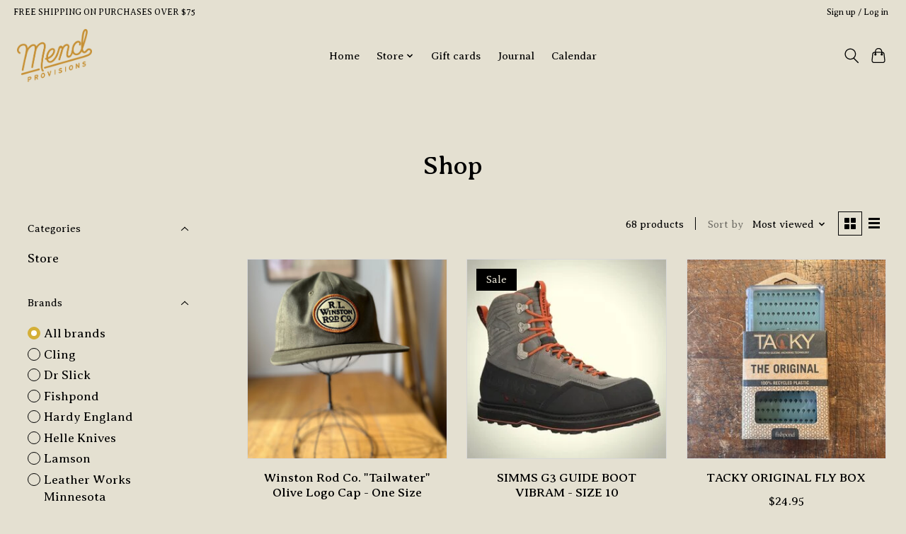

--- FILE ---
content_type: text/html;charset=utf-8
request_url: https://www.mendprovisions.com/collection/?sort=popular
body_size: 11756
content:
<!DOCTYPE html>
<html lang="us">
  <head>
    <meta charset="utf-8"/>
<!-- [START] 'blocks/head.rain' -->
<!--

  (c) 2008-2026 Lightspeed Netherlands B.V.
  http://www.lightspeedhq.com
  Generated: 25-01-2026 @ 06:11:31

-->
<link rel="canonical" href="https://www.mendprovisions.com/collection/"/>
<link rel="next" href="https://www.mendprovisions.com/collection/page2.html"/>
<link rel="alternate" href="https://www.mendprovisions.com/index.rss" type="application/rss+xml" title="New products"/>
<meta name="robots" content="noodp,noydir"/>
<link href="https://maps.app.goo.gl/SmWDEW26LN3ugiDe9" rel="publisher"/>
<meta property="og:url" content="https://www.mendprovisions.com/collection/?source=facebook"/>
<meta property="og:site_name" content="Mend Provisions"/>
<meta property="og:title" content="Shop"/>
<meta property="og:description" content="Mend offers fly fishing &amp; outdoor goods as well as casual menswear"/>
<!--[if lt IE 9]>
<script src="https://cdn.shoplightspeed.com/assets/html5shiv.js?2025-02-20"></script>
<![endif]-->
<!-- [END] 'blocks/head.rain' -->
    
    
    <title>Shop - Mend Provisions</title>
    <meta name="description" content="Mend offers fly fishing &amp; outdoor goods as well as casual menswear" />
    <meta name="keywords" content="Shop, fly shop, fly fishing, fly tying, trout, bass, denim, menswear, camping, minneapolis, st paul, minnesota, wisconsin, winston rods, patagonia, simms, fly rod, fly reel, lamson, hardy, orvis" />
    <meta http-equiv="X-UA-Compatible" content="IE=edge">
    <meta name="viewport" content="width=device-width, initial-scale=1">
    <meta name="apple-mobile-web-app-capable" content="yes">
    <meta name="apple-mobile-web-app-status-bar-style" content="black">
    
    <script>document.getElementsByTagName("html")[0].className += " js";</script>

    <link rel="shortcut icon" href="https://cdn.shoplightspeed.com/shops/628536/themes/13296/v/934170/assets/favicon.png?20240406145455" type="image/x-icon" />
    <link href='//fonts.googleapis.com/css?family=Averia%20Serif%20Libre:400,300,600&display=swap' rel='stylesheet' type='text/css'>
    <link href='//fonts.googleapis.com/css?family=Averia%20Serif%20Libre:400,300,600&display=swap' rel='stylesheet' type='text/css'>
    <link rel="stylesheet" href="https://cdn.shoplightspeed.com/assets/gui-2-0.css?2025-02-20" />
    <link rel="stylesheet" href="https://cdn.shoplightspeed.com/assets/gui-responsive-2-0.css?2025-02-20" />
    <link id="lightspeedframe" rel="stylesheet" href="https://cdn.shoplightspeed.com/shops/628536/themes/13296/assets/style.css?2024071501534220210104183204" />
    <!-- browsers not supporting CSS variables -->
    <script>
      if(!('CSS' in window) || !CSS.supports('color', 'var(--color-var)')) {var cfStyle = document.getElementById('lightspeedframe');if(cfStyle) {var href = cfStyle.getAttribute('href');href = href.replace('style.css', 'style-fallback.css');cfStyle.setAttribute('href', href);}}
    </script>
    <link rel="stylesheet" href="https://cdn.shoplightspeed.com/shops/628536/themes/13296/assets/settings.css?2024071501534220210104183204" />
    <link rel="stylesheet" href="https://cdn.shoplightspeed.com/shops/628536/themes/13296/assets/custom.css?2024071501534220210104183204" />

    <script src="https://cdn.shoplightspeed.com/assets/jquery-3-7-1.js?2025-02-20"></script>
    <script src="https://cdn.shoplightspeed.com/assets/jquery-ui-1-14-1.js?2025-02-20"></script>

  </head>
  <body>
    
          <header class="main-header main-header--mobile js-main-header position-relative">
  <div class="main-header__top-section">
    <div class="main-header__nav-grid justify-between@md container max-width-lg text-xs padding-y-xxs">
      <div>FREE SHIPPING ON PURCHASES OVER $75</div>
      <ul class="main-header__list flex-grow flex-basis-0 justify-end@md display@md">        
                
                        <li class="main-header__item"><a href="https://www.mendprovisions.com/account/" class="main-header__link" title="My account">Sign up / Log in</a></li>
      </ul>
    </div>
  </div>
  <div class="main-header__mobile-content container max-width-lg">
          <a href="https://www.mendprovisions.com/" class="main-header__logo" title="Mend Provisions Fly Shop">
        <img src="https://cdn.shoplightspeed.com/shops/628536/themes/13296/v/922456/assets/logo.png?20240228193652" alt="Mend Provisions Fly Shop">
                <img src="https://cdn.shoplightspeed.com/shops/628536/themes/13296/v/923687/assets/logo-white.png?20240301050243" class="main-header__logo-white" alt="Mend Provisions Fly Shop">
              </a>
        
    <div class="flex items-center">
            <button class="reset main-header__mobile-btn js-tab-focus" aria-controls="cartDrawer">
        <svg class="icon" viewBox="0 0 24 25" fill="none"><title>Toggle cart</title><path d="M2.90171 9.65153C3.0797 8.00106 4.47293 6.75 6.13297 6.75H17.867C19.527 6.75 20.9203 8.00105 21.0982 9.65153L22.1767 19.6515C22.3839 21.5732 20.8783 23.25 18.9454 23.25H5.05454C3.1217 23.25 1.61603 21.5732 1.82328 19.6515L2.90171 9.65153Z" stroke="currentColor" stroke-width="1.5" fill="none"/>
        <path d="M7.19995 9.6001V5.7001C7.19995 2.88345 9.4833 0.600098 12.3 0.600098C15.1166 0.600098 17.4 2.88345 17.4 5.7001V9.6001" stroke="currentColor" stroke-width="1.5" fill="none"/>
        <circle cx="7.19996" cy="10.2001" r="1.8" fill="currentColor"/>
        <ellipse cx="17.4" cy="10.2001" rx="1.8" ry="1.8" fill="currentColor"/></svg>
        <span class="sr-only">Cart</span>
              </button>

      <button class="reset anim-menu-btn js-anim-menu-btn main-header__nav-control js-tab-focus" aria-label="Toggle menu">
        <i class="anim-menu-btn__icon anim-menu-btn__icon--close" aria-hidden="true"></i>
      </button>
    </div>
  </div>

  <div class="main-header__nav" role="navigation">
    <div class="main-header__nav-grid justify-between@md container max-width-lg">
      <div class="main-header__nav-logo-wrapper flex-shrink-0">
        
                  <a href="https://www.mendprovisions.com/" class="main-header__logo" title="Mend Provisions Fly Shop">
            <img src="https://cdn.shoplightspeed.com/shops/628536/themes/13296/v/922456/assets/logo.png?20240228193652" alt="Mend Provisions Fly Shop">
                        <img src="https://cdn.shoplightspeed.com/shops/628536/themes/13296/v/923687/assets/logo-white.png?20240301050243" class="main-header__logo-white" alt="Mend Provisions Fly Shop">
                      </a>
              </div>
      
      <form action="https://www.mendprovisions.com/search/" method="get" role="search" class="padding-y-md hide@md">
        <label class="sr-only" for="searchInputMobile">Search</label>
        <input class="header-v3__nav-form-control form-control width-100%" value="" autocomplete="off" type="search" name="q" id="searchInputMobile" placeholder="Search...">
      </form>

      <ul class="main-header__list flex-grow flex-basis-0 flex-wrap justify-center@md">
        
                <li class="main-header__item">
          <a class="main-header__link" href="https://www.mendprovisions.com/">Home</a>
        </li>
        
                <li class="main-header__item js-main-nav__item">
          <a class="main-header__link js-main-nav__control" href="https://www.mendprovisions.com/store/">
            <span>Store</span>            <svg class="main-header__dropdown-icon icon" viewBox="0 0 16 16"><polygon fill="currentColor" points="8,11.4 2.6,6 4,4.6 8,8.6 12,4.6 13.4,6 "></polygon></svg>                        <i class="main-header__arrow-icon" aria-hidden="true">
              <svg class="icon" viewBox="0 0 16 16">
                <g class="icon__group" fill="none" stroke="currentColor" stroke-linecap="square" stroke-miterlimit="10" stroke-width="2">
                  <path d="M2 2l12 12" />
                  <path d="M14 2L2 14" />
                </g>
              </svg>
            </i>
                        
          </a>
                    <ul class="main-header__dropdown">
            <li class="main-header__dropdown-item"><a href="https://www.mendprovisions.com/store/" class="main-header__dropdown-link hide@md">All Store</a></li>
                        <li class="main-header__dropdown-item">
              <a class="main-header__dropdown-link" href="https://www.mendprovisions.com/store/mend-goods/">
                Mend Goods
                                              </a>

                          </li>
                        <li class="main-header__dropdown-item js-main-nav__item position-relative">
              <a class="main-header__dropdown-link js-main-nav__control flex justify-between " href="https://www.mendprovisions.com/store/fly-fishing-gear/">
                Fly Fishing Gear
                <svg class="dropdown__desktop-icon icon" aria-hidden="true" viewBox="0 0 12 12"><polyline stroke-width="1" stroke="currentColor" fill="none" stroke-linecap="round" stroke-linejoin="round" points="3.5 0.5 9.5 6 3.5 11.5"></polyline></svg>                                <i class="main-header__arrow-icon" aria-hidden="true">
                  <svg class="icon" viewBox="0 0 16 16">
                    <g class="icon__group" fill="none" stroke="currentColor" stroke-linecap="square" stroke-miterlimit="10" stroke-width="2">
                      <path d="M2 2l12 12" />
                      <path d="M14 2L2 14" />
                    </g>
                  </svg>
                </i>
                              </a>

                            <ul class="main-header__dropdown">
                <li><a href="https://www.mendprovisions.com/store/fly-fishing-gear/" class="main-header__dropdown-link hide@md">All Fly Fishing Gear</a></li>
                                <li><a class="main-header__dropdown-link" href="https://www.mendprovisions.com/store/fly-fishing-gear/rods-reels/">Rods &amp; Reels</a></li>
                                <li><a class="main-header__dropdown-link" href="https://www.mendprovisions.com/store/fly-fishing-gear/fishing-accessories/">Fishing Accessories</a></li>
                                <li><a class="main-header__dropdown-link" href="https://www.mendprovisions.com/store/fly-fishing-gear/waders-boots/">Waders &amp; Boots</a></li>
                                <li><a class="main-header__dropdown-link" href="https://www.mendprovisions.com/store/fly-fishing-gear/fly-tying/">Fly Tying</a></li>
                              </ul>
                          </li>
                        <li class="main-header__dropdown-item">
              <a class="main-header__dropdown-link" href="https://www.mendprovisions.com/store/outdoor-gear/">
                Outdoor Gear
                                              </a>

                          </li>
                        <li class="main-header__dropdown-item js-main-nav__item position-relative">
              <a class="main-header__dropdown-link js-main-nav__control flex justify-between " href="https://www.mendprovisions.com/store/apparel/">
                Apparel
                <svg class="dropdown__desktop-icon icon" aria-hidden="true" viewBox="0 0 12 12"><polyline stroke-width="1" stroke="currentColor" fill="none" stroke-linecap="round" stroke-linejoin="round" points="3.5 0.5 9.5 6 3.5 11.5"></polyline></svg>                                <i class="main-header__arrow-icon" aria-hidden="true">
                  <svg class="icon" viewBox="0 0 16 16">
                    <g class="icon__group" fill="none" stroke="currentColor" stroke-linecap="square" stroke-miterlimit="10" stroke-width="2">
                      <path d="M2 2l12 12" />
                      <path d="M14 2L2 14" />
                    </g>
                  </svg>
                </i>
                              </a>

                            <ul class="main-header__dropdown">
                <li><a href="https://www.mendprovisions.com/store/apparel/" class="main-header__dropdown-link hide@md">All Apparel</a></li>
                                <li><a class="main-header__dropdown-link" href="https://www.mendprovisions.com/store/apparel/tops/">Tops</a></li>
                                <li><a class="main-header__dropdown-link" href="https://www.mendprovisions.com/store/apparel/bottoms/">Bottoms</a></li>
                                <li><a class="main-header__dropdown-link" href="https://www.mendprovisions.com/store/apparel/accessories/">Accessories</a></li>
                              </ul>
                          </li>
                        <li class="main-header__dropdown-item">
              <a class="main-header__dropdown-link" href="https://www.mendprovisions.com/store/lifestyle/">
                Lifestyle
                                              </a>

                          </li>
                        <li class="main-header__dropdown-item">
              <a class="main-header__dropdown-link" href="https://www.mendprovisions.com/store/vintage-used/">
                Vintage &amp; Used
                                              </a>

                          </li>
                        <li class="main-header__dropdown-item">
              <a class="main-header__dropdown-link" href="https://www.mendprovisions.com/store/sale/">
                SALE
                                              </a>

                          </li>
                      </ul>
                  </li>
        
                <li class="main-header__item">
            <a class="main-header__link" href="https://www.mendprovisions.com/giftcard/" >Gift cards</a>
        </li>
        
                              <li class="main-header__item">
              <a class="main-header__link" href="https://www.mendprovisions.com/blogs/mend-yer-line-brah/">Journal</a>
            </li>
                      <li class="main-header__item">
              <a class="main-header__link" href="https://www.mendprovisions.com/blogs/calendar/">Calendar</a>
            </li>
                  
        
                
        <li class="main-header__item hide@md">
          <ul class="main-header__list main-header__list--mobile-items">        
            
                                    <li class="main-header__item"><a href="https://www.mendprovisions.com/account/" class="main-header__link" title="My account">Sign up / Log in</a></li>
          </ul>
        </li>
        
      </ul>

      <ul class="main-header__list flex-shrink-0 justify-end@md display@md">
        <li class="main-header__item">
          
          <button class="reset switch-icon main-header__link main-header__link--icon js-toggle-search js-switch-icon js-tab-focus" aria-label="Toggle icon">
            <svg class="icon switch-icon__icon--a" viewBox="0 0 24 25"><title>Toggle search</title><path fill-rule="evenodd" clip-rule="evenodd" d="M17.6032 9.55171C17.6032 13.6671 14.267 17.0033 10.1516 17.0033C6.03621 17.0033 2.70001 13.6671 2.70001 9.55171C2.70001 5.4363 6.03621 2.1001 10.1516 2.1001C14.267 2.1001 17.6032 5.4363 17.6032 9.55171ZM15.2499 16.9106C13.8031 17.9148 12.0461 18.5033 10.1516 18.5033C5.20779 18.5033 1.20001 14.4955 1.20001 9.55171C1.20001 4.60787 5.20779 0.600098 10.1516 0.600098C15.0955 0.600098 19.1032 4.60787 19.1032 9.55171C19.1032 12.0591 18.0724 14.3257 16.4113 15.9507L23.2916 22.8311C23.5845 23.1239 23.5845 23.5988 23.2916 23.8917C22.9987 24.1846 22.5239 24.1846 22.231 23.8917L15.2499 16.9106Z" fill="currentColor"/></svg>

            <svg class="icon switch-icon__icon--b" viewBox="0 0 32 32"><title>Toggle search</title><g fill="none" stroke="currentColor" stroke-miterlimit="10" stroke-linecap="round" stroke-linejoin="round" stroke-width="2"><line x1="27" y1="5" x2="5" y2="27"></line><line x1="27" y1="27" x2="5" y2="5"></line></g></svg>
          </button>

        </li>
                <li class="main-header__item">
          <a href="#0" class="main-header__link main-header__link--icon" aria-controls="cartDrawer">
            <svg class="icon" viewBox="0 0 24 25" fill="none"><title>Toggle cart</title><path d="M2.90171 9.65153C3.0797 8.00106 4.47293 6.75 6.13297 6.75H17.867C19.527 6.75 20.9203 8.00105 21.0982 9.65153L22.1767 19.6515C22.3839 21.5732 20.8783 23.25 18.9454 23.25H5.05454C3.1217 23.25 1.61603 21.5732 1.82328 19.6515L2.90171 9.65153Z" stroke="currentColor" stroke-width="1.5" fill="none"/>
            <path d="M7.19995 9.6001V5.7001C7.19995 2.88345 9.4833 0.600098 12.3 0.600098C15.1166 0.600098 17.4 2.88345 17.4 5.7001V9.6001" stroke="currentColor" stroke-width="1.5" fill="none"/>
            <circle cx="7.19996" cy="10.2001" r="1.8" fill="currentColor"/>
            <ellipse cx="17.4" cy="10.2001" rx="1.8" ry="1.8" fill="currentColor"/></svg>
            <span class="sr-only">Cart</span>
                      </a>
        </li>
      </ul>
      
    	<div class="main-header__search-form bg">
        <form action="https://www.mendprovisions.com/search/" method="get" role="search" class="container max-width-lg">
          <label class="sr-only" for="searchInput">Search</label>
          <input class="header-v3__nav-form-control form-control width-100%" value="" autocomplete="off" type="search" name="q" id="searchInput" placeholder="Search...">
        </form>
      </div>
      
    </div>
  </div>
</header>

<div class="drawer dr-cart js-drawer" id="cartDrawer">
  <div class="drawer__content bg shadow-md flex flex-column" role="alertdialog" aria-labelledby="drawer-cart-title">
    <header class="flex items-center justify-between flex-shrink-0 padding-x-md padding-y-md">
      <h1 id="drawer-cart-title" class="text-base text-truncate">Shopping cart</h1>

      <button class="reset drawer__close-btn js-drawer__close js-tab-focus">
        <svg class="icon icon--xs" viewBox="0 0 16 16"><title>Close cart panel</title><g stroke-width="2" stroke="currentColor" fill="none" stroke-linecap="round" stroke-linejoin="round" stroke-miterlimit="10"><line x1="13.5" y1="2.5" x2="2.5" y2="13.5"></line><line x1="2.5" y1="2.5" x2="13.5" y2="13.5"></line></g></svg>
      </button>
    </header>

    <div class="drawer__body padding-x-md padding-bottom-sm js-drawer__body">
            <p class="margin-y-xxxl color-contrast-medium text-sm text-center">Your cart is currently empty</p>
          </div>

    <footer class="padding-x-md padding-y-md flex-shrink-0">
      <p class="text-sm text-center color-contrast-medium margin-bottom-sm">Safely pay with:</p>
      <p class="text-sm flex flex-wrap gap-xs text-xs@md justify-center">
                  <a href="https://www.mendprovisions.com/service/payment-methods/" title="Credit Card">
            <img src="https://cdn.shoplightspeed.com/assets/icon-payment-creditcard.png?2025-02-20" alt="Credit Card" height="16" />
          </a>
              </p>
    </footer>
  </div>
</div>            <section class="collection-page__intro container max-width-lg">
  <div class="padding-y-lg">
    <nav class="breadcrumbs text-sm" aria-label="Breadcrumbs">
  <ol class="flex flex-wrap gap-xxs">
    <li class="breadcrumbs__item">
    	<a href="https://www.mendprovisions.com/" class="color-inherit text-underline-hover">Home</a>
      <span class="color-contrast-low margin-left-xxs" aria-hidden="true">/</span>
    </li>
        <li class="breadcrumbs__item" aria-current="page">
            Shop
          </li>
      </ol>
</nav>  </div>
  
  <h1 class="text-center">Shop</h1>

  </section>

<section class="collection-page__content padding-y-lg">
  <div class="container max-width-lg">
    <div class="margin-bottom-md hide@md no-js:is-hidden">
      <button class="btn btn--subtle width-100%" aria-controls="filter-panel">Show filters</button>
    </div>
  
    <div class="flex@md">
      <aside class="sidebar sidebar--collection-filters sidebar--colection-filters sidebar--static@md js-sidebar" data-static-class="sidebar--sticky-on-desktop" id="filter-panel" aria-labelledby="filter-panel-title">
        <div class="sidebar__panel">
          <header class="sidebar__header z-index-2">
            <h1 class="text-md text-truncate" id="filter-panel-title">Filters</h1>
      
            <button class="reset sidebar__close-btn js-sidebar__close-btn js-tab-focus">
              <svg class="icon" viewBox="0 0 16 16"><title>Close panel</title><g stroke-width="1" stroke="currentColor" fill="none" stroke-linecap="round" stroke-linejoin="round" stroke-miterlimit="10"><line x1="13.5" y1="2.5" x2="2.5" y2="13.5"></line><line x1="2.5" y1="2.5" x2="13.5" y2="13.5"></line></g></svg>
            </button>
          </header>
      		
          <form action="https://www.mendprovisions.com/collection/" method="get" class="position-relative z-index-1">
            <input type="hidden" name="mode" value="grid" id="filter_form_mode" />
            <input type="hidden" name="limit" value="16" id="filter_form_limit" />
            <input type="hidden" name="sort" value="popular" id="filter_form_sort" />

            <ul class="accordion js-accordion">
                            <li class="accordion__item accordion__item--is-open js-accordion__item">
                <button class="reset accordion__header padding-y-sm padding-x-md padding-x-xs@md js-tab-focus" type="button">
                  <div>
                    <div class="text-sm@md">Categories</div>
                  </div>

                  <svg class="icon accordion__icon-arrow no-js:is-hidden" viewBox="0 0 16 16" aria-hidden="true">
                    <g class="icon__group" fill="none" stroke="currentColor" stroke-linecap="square" stroke-miterlimit="10">
                      <path d="M2 2l12 12" />
                      <path d="M14 2L2 14" />
                    </g>
                  </svg>
                </button>
            
                <div class="accordion__panel js-accordion__panel">
                  <div class="padding-top-xxxs padding-x-md padding-bottom-md padding-x-xs@md">
                    <ul class="filter__categories flex flex-column gap-xxs">
                                            <li class="filter-categories__item">
                        <a href="https://www.mendprovisions.com/store/" class="color-inherit text-underline-hover">Store</a>
                        
                                              </li>
                                          </ul>
                  </div>
                </div>
              </li>
                            
                            
                            <li class="accordion__item accordion__item--is-open js-accordion__item">
                <button class="reset accordion__header padding-y-sm padding-x-md padding-x-xs@md js-tab-focus" type="button">
                  <div>
                    <div class="text-sm@md">Brands</div>
                  </div>

                  <svg class="icon accordion__icon-arrow no-js:is-hidden" viewBox="0 0 16 16" aria-hidden="true">
                    <g class="icon__group" fill="none" stroke="currentColor" stroke-linecap="square" stroke-miterlimit="10">
                      <path d="M2 2l12 12" />
                      <path d="M14 2L2 14" />
                    </g>
                  </svg>
                </button>
            
                <div class="accordion__panel js-accordion__panel">
                  <div class="padding-top-xxxs padding-x-md padding-bottom-md padding-x-xs@md">
                    <ul class="filter__radio-list flex flex-column gap-xxxs">
                                            <li>
                        <input class="radio" type="radio" name="brand" id="brand-0" value="0" checked onchange="this.form.submit()">
                        <label for="brand-0">All brands</label>
                      </li>
                                            <li>
                        <input class="radio" type="radio" name="brand" id="brand-3589012" value="3589012" onchange="this.form.submit()">
                        <label for="brand-3589012">Cling</label>
                      </li>
                                            <li>
                        <input class="radio" type="radio" name="brand" id="brand-1196050" value="1196050" onchange="this.form.submit()">
                        <label for="brand-1196050">Dr Slick</label>
                      </li>
                                            <li>
                        <input class="radio" type="radio" name="brand" id="brand-1196081" value="1196081" onchange="this.form.submit()">
                        <label for="brand-1196081">Fishpond</label>
                      </li>
                                            <li>
                        <input class="radio" type="radio" name="brand" id="brand-1196046" value="1196046" onchange="this.form.submit()">
                        <label for="brand-1196046">Hardy England</label>
                      </li>
                                            <li>
                        <input class="radio" type="radio" name="brand" id="brand-1196104" value="1196104" onchange="this.form.submit()">
                        <label for="brand-1196104">Helle Knives</label>
                      </li>
                                            <li>
                        <input class="radio" type="radio" name="brand" id="brand-1196101" value="1196101" onchange="this.form.submit()">
                        <label for="brand-1196101">Lamson</label>
                      </li>
                                            <li>
                        <input class="radio" type="radio" name="brand" id="brand-1196090" value="1196090" onchange="this.form.submit()">
                        <label for="brand-1196090">Leather Works Minnesota</label>
                      </li>
                                            <li>
                        <input class="radio" type="radio" name="brand" id="brand-3288295" value="3288295" onchange="this.form.submit()">
                        <label for="brand-3288295">Mend</label>
                      </li>
                                            <li>
                        <input class="radio" type="radio" name="brand" id="brand-1196061" value="1196061" onchange="this.form.submit()">
                        <label for="brand-1196061">Opinel</label>
                      </li>
                                            <li>
                        <input class="radio" type="radio" name="brand" id="brand-3498644" value="3498644" onchange="this.form.submit()">
                        <label for="brand-3498644">Oros</label>
                      </li>
                                            <li>
                        <input class="radio" type="radio" name="brand" id="brand-1196106" value="1196106" onchange="this.form.submit()">
                        <label for="brand-1196106">Orvis</label>
                      </li>
                                            <li>
                        <input class="radio" type="radio" name="brand" id="brand-1196073" value="1196073" onchange="this.form.submit()">
                        <label for="brand-1196073">Patagonia</label>
                      </li>
                                            <li>
                        <input class="radio" type="radio" name="brand" id="brand-1196045" value="1196045" onchange="this.form.submit()">
                        <label for="brand-1196045">RL Winston Rod Co.</label>
                      </li>
                                            <li>
                        <input class="radio" type="radio" name="brand" id="brand-3288285" value="3288285" onchange="this.form.submit()">
                        <label for="brand-3288285">Renzetti</label>
                      </li>
                                            <li>
                        <input class="radio" type="radio" name="brand" id="brand-1196048" value="1196048" onchange="this.form.submit()">
                        <label for="brand-1196048">Rio Products</label>
                      </li>
                                            <li>
                        <input class="radio" type="radio" name="brand" id="brand-1196099" value="1196099" onchange="this.form.submit()">
                        <label for="brand-1196099">Scott Fly Rods</label>
                      </li>
                                            <li>
                        <input class="radio" type="radio" name="brand" id="brand-1196047" value="1196047" onchange="this.form.submit()">
                        <label for="brand-1196047">Simms</label>
                      </li>
                                            <li>
                        <input class="radio" type="radio" name="brand" id="brand-1196059" value="1196059" onchange="this.form.submit()">
                        <label for="brand-1196059">Snow Peak</label>
                      </li>
                                            <li>
                        <input class="radio" type="radio" name="brand" id="brand-1196113" value="1196113" onchange="this.form.submit()">
                        <label for="brand-1196113">Tibor Reels</label>
                      </li>
                                            <li>
                        <input class="radio" type="radio" name="brand" id="brand-1196060" value="1196060" onchange="this.form.submit()">
                        <label for="brand-1196060">Tiemco</label>
                      </li>
                                          </ul>
                  </div>
                </div>
              </li>
                          
              <li class="accordion__item accordion__item--is-open accordion__item--is-open js-accordion__item">
                <button class="reset accordion__header padding-y-sm padding-x-md padding-x-xs@md js-tab-focus" type="button">
                  <div>
                    <div class="text-sm@md">Price</div>
                  </div>

                  <svg class="icon accordion__icon-arrow no-js:is-hidden" viewBox="0 0 16 16" aria-hidden="true">
                    <g class="icon__group" fill="none" stroke="currentColor" stroke-linecap="square" stroke-miterlimit="10">
                      <path d="M2 2l12 12" />
                      <path d="M14 2L2 14" />
                    </g>
                  </svg>
                </button>
            
                <div class="accordion__panel js-accordion__panel">
                  <div class="padding-top-xxxs padding-x-md padding-bottom-md padding-x-xs@md flex justify-center">
                    <div class="slider slider--multi-value js-slider">
                      <div class="slider__range">
                        <label class="sr-only" for="slider-min-value">Price minimum value</label>
                        <input class="slider__input" type="range" id="slider-min-value" name="min" min="0" max="1000" step="1" value="0" onchange="this.form.submit()">
                      </div>
                  
                      <div class="slider__range">
                        <label class="sr-only" for="slider-max-value"> Price maximum value</label>
                        <input class="slider__input" type="range" id="slider-max-value" name="max" min="0" max="1000" step="1" value="1000" onchange="this.form.submit()">
                      </div>
                  
                      <div class="margin-top-xs text-center text-sm" aria-hidden="true">
                        <span class="slider__value">$<span class="js-slider__value">0</span> - $<span class="js-slider__value">1000</span></span>
                      </div>
                    </div>
                  </div>
                </div>
              </li>
          
            </ul>
          </form>
        </div>
      </aside>
      
      <main class="flex-grow padding-left-xl@md">
        <form action="https://www.mendprovisions.com/collection/" method="get" class="flex gap-sm items-center justify-end margin-bottom-sm">
          <input type="hidden" name="min" value="0" id="filter_form_min" />
          <input type="hidden" name="max" value="1000" id="filter_form_max" />
          <input type="hidden" name="brand" value="0" id="filter_form_brand" />
          <input type="hidden" name="limit" value="16" id="filter_form_limit" />
                    
          <p class="text-sm">68 products</p>

          <div class="separator"></div>

          <div class="flex items-baseline">
            <label class="text-sm color-contrast-medium margin-right-sm" for="select-sorting">Sort by</label>

            <div class="select inline-block js-select" data-trigger-class="reset text-sm text-underline-hover inline-flex items-center cursor-pointer js-tab-focus">
              <select name="sort" id="select-sorting" onchange="this.form.submit()">
                                  <option value="popular" selected="selected">Most viewed</option>
                                  <option value="newest">Newest products</option>
                                  <option value="lowest">Lowest price</option>
                                  <option value="highest">Highest price</option>
                                  <option value="asc">Name ascending</option>
                                  <option value="desc">Name descending</option>
                              </select>

              <svg class="icon icon--xxs margin-left-xxxs" aria-hidden="true" viewBox="0 0 16 16"><polygon fill="currentColor" points="8,11.4 2.6,6 4,4.6 8,8.6 12,4.6 13.4,6 "></polygon></svg>
            </div>
          </div>

          <div class="btns btns--radio btns--grid-layout js-grid-switch__controller">
            <div>
              <input type="radio" name="mode" id="radio-grid" value="grid" checked onchange="this.form.submit()">
              <label class="btns__btn btns__btn--icon" for="radio-grid">
                <svg class="icon icon--xs" viewBox="0 0 16 16">
                  <title>Grid view</title>
                  <g>
                    <path d="M6,0H1C0.4,0,0,0.4,0,1v5c0,0.6,0.4,1,1,1h5c0.6,0,1-0.4,1-1V1C7,0.4,6.6,0,6,0z"></path>
                    <path d="M15,0h-5C9.4,0,9,0.4,9,1v5c0,0.6,0.4,1,1,1h5c0.6,0,1-0.4,1-1V1C16,0.4,15.6,0,15,0z"></path>
                    <path d="M6,9H1c-0.6,0-1,0.4-1,1v5c0,0.6,0.4,1,1,1h5c0.6,0,1-0.4,1-1v-5C7,9.4,6.6,9,6,9z"></path>
                    <path d="M15,9h-5c-0.6,0-1,0.4-1,1v5c0,0.6,0.4,1,1,1h5c0.6,0,1-0.4,1-1v-5C16,9.4,15.6,9,15,9z"></path>
                  </g>
                </svg>
              </label>
            </div>

            <div>
              <input type="radio" name="mode" id="radio-list" value="list" onchange="this.form.submit()">
              <label class="btns__btn btns__btn--icon" for="radio-list">
                <svg class="icon icon--xs" viewBox="0 0 16 16">
                  <title>List view</title>
                  <g>
                    <rect width="16" height="3"></rect>
                    <rect y="6" width="16" height="3"></rect>
                    <rect y="12" width="16" height="3"></rect>
                  </g>
                </svg>
              </label>
            </div>
          </div>
        </form>

        <div>
                    <ul class="grid gap-md">
                    <li class="col-6 col-4@md">
                  
  

<div class="prod-card">

  
  <div class="prod-card__img-wrapper">
    <a href="https://www.mendprovisions.com/winston-rod-co-tailwater-olive-logo-cap-one-size.html" class="prod-card__img-link" aria-label="RL Winston Rod Co. Winston Rod Co. &quot;Tailwater&quot; Olive Logo Cap - One Size">
      <figure class="media-wrapper media-wrapper--1:1 bg-contrast-lower">
                <img src="https://cdn.shoplightspeed.com/shops/628536/files/73580772/150x150x2/rl-winston-rod-co-winston-rod-co-tailwater-olive-l.jpg" 
             sizes="(min-width: 400px) 300px, 150px"
             srcset="https://cdn.shoplightspeed.com/shops/628536/files/73580772/150x150x2/rl-winston-rod-co-winston-rod-co-tailwater-olive-l.jpg 150w,
                     https://cdn.shoplightspeed.com/shops/628536/files/73580772/300x300x2/rl-winston-rod-co-winston-rod-co-tailwater-olive-l.jpg 300w,
                     https://cdn.shoplightspeed.com/shops/628536/files/73580772/600x600x2/rl-winston-rod-co-winston-rod-co-tailwater-olive-l.jpg 600w" 
             alt="RL Winston Rod Co. Winston Rod Co. &quot;Tailwater&quot; Olive Logo Cap - One Size" 
             title="RL Winston Rod Co. Winston Rod Co. &quot;Tailwater&quot; Olive Logo Cap - One Size" />
              </figure>
    </a>
                <a href="https://www.mendprovisions.com/cart/add/116053433/" class="btn prod-card__action-button">Add to cart</a>
              
      </div>

  <div class="padding-sm text-center">
    <h1 class="text-base margin-bottom-xs">
      <a href="https://www.mendprovisions.com/winston-rod-co-tailwater-olive-logo-cap-one-size.html" class="product-card__title">
                Winston Rod Co. &quot;Tailwater&quot; Olive Logo Cap - One Size
              </a>
    </h1>

    <div class="margin-bottom-xs">          
      <ins class="prod-card__price">$35.00</ins>
    	      
                </div>
  </div>
</div>

        	</li>
                    <li class="col-6 col-4@md">
                  
  

<div class="prod-card">

    <span class="prod-card__badge">Sale</span>
  
  <div class="prod-card__img-wrapper">
    <a href="https://www.mendprovisions.com/simms-g3-guide-boot-vibram-size-10.html" class="prod-card__img-link" aria-label="Simms SIMMS G3 GUIDE BOOT VIBRAM - SIZE 10">
      <figure class="media-wrapper media-wrapper--1:1 bg-contrast-lower">
                <img src="https://cdn.shoplightspeed.com/shops/628536/files/72901798/150x150x2/simms-simms-g3-guide-boot-vibram-size-10.jpg" 
             sizes="(min-width: 400px) 300px, 150px"
             srcset="https://cdn.shoplightspeed.com/shops/628536/files/72901798/150x150x2/simms-simms-g3-guide-boot-vibram-size-10.jpg 150w,
                     https://cdn.shoplightspeed.com/shops/628536/files/72901798/300x300x2/simms-simms-g3-guide-boot-vibram-size-10.jpg 300w,
                     https://cdn.shoplightspeed.com/shops/628536/files/72901798/600x600x2/simms-simms-g3-guide-boot-vibram-size-10.jpg 600w" 
             alt="Simms SIMMS G3 GUIDE BOOT VIBRAM - SIZE 10" 
             title="Simms SIMMS G3 GUIDE BOOT VIBRAM - SIZE 10" />
              </figure>
    </a>
                <a href="https://www.mendprovisions.com/cart/add/115376365/" class="btn prod-card__action-button">Add to cart</a>
              
      </div>

  <div class="padding-sm text-center">
    <h1 class="text-base margin-bottom-xs">
      <a href="https://www.mendprovisions.com/simms-g3-guide-boot-vibram-size-10.html" class="product-card__title">
                SIMMS G3 GUIDE BOOT VIBRAM - SIZE 10
              </a>
    </h1>

    <div class="margin-bottom-xs">          
      <ins class="prod-card__price">$269.99</ins>
    	      <del class="prod-card__old-price">$329.95</del> 
            
                </div>
  </div>
</div>

        	</li>
                    <li class="col-6 col-4@md">
                  
  

<div class="prod-card">

  
  <div class="prod-card__img-wrapper">
    <a href="https://www.mendprovisions.com/tacky-original-fly-box.html" class="prod-card__img-link" aria-label="Fishpond TACKY ORIGINAL FLY BOX">
      <figure class="media-wrapper media-wrapper--1:1 bg-contrast-lower">
                <img src="https://cdn.shoplightspeed.com/shops/628536/files/62275871/150x150x2/fishpond-tacky-original-fly-box.jpg" 
             sizes="(min-width: 400px) 300px, 150px"
             srcset="https://cdn.shoplightspeed.com/shops/628536/files/62275871/150x150x2/fishpond-tacky-original-fly-box.jpg 150w,
                     https://cdn.shoplightspeed.com/shops/628536/files/62275871/300x300x2/fishpond-tacky-original-fly-box.jpg 300w,
                     https://cdn.shoplightspeed.com/shops/628536/files/62275871/600x600x2/fishpond-tacky-original-fly-box.jpg 600w" 
             alt="Fishpond TACKY ORIGINAL FLY BOX" 
             title="Fishpond TACKY ORIGINAL FLY BOX" />
              </figure>
    </a>
                <a href="https://www.mendprovisions.com/cart/add/103780850/" class="btn prod-card__action-button">Add to cart</a>
              
      </div>

  <div class="padding-sm text-center">
    <h1 class="text-base margin-bottom-xs">
      <a href="https://www.mendprovisions.com/tacky-original-fly-box.html" class="product-card__title">
                TACKY ORIGINAL FLY BOX
              </a>
    </h1>

    <div class="margin-bottom-xs">          
      <ins class="prod-card__price">$24.95</ins>
    	      
                </div>
  </div>
</div>

        	</li>
                    <li class="col-6 col-4@md">
                  
  

<div class="prod-card">

  
  <div class="prod-card__img-wrapper">
    <a href="https://www.mendprovisions.com/aluminum-10-compartment-fly-box-olive-green.html" class="prod-card__img-link" aria-label="ALUMINUM 10 COMPARTMENT FLY BOX - OLIVE GREEN">
      <figure class="media-wrapper media-wrapper--1:1 bg-contrast-lower">
                <img src="https://cdn.shoplightspeed.com/shops/628536/files/53226392/150x150x2/aluminum-10-compartment-fly-box-olive-green.jpg" 
             sizes="(min-width: 400px) 300px, 150px"
             srcset="https://cdn.shoplightspeed.com/shops/628536/files/53226392/150x150x2/aluminum-10-compartment-fly-box-olive-green.jpg 150w,
                     https://cdn.shoplightspeed.com/shops/628536/files/53226392/300x300x2/aluminum-10-compartment-fly-box-olive-green.jpg 300w,
                     https://cdn.shoplightspeed.com/shops/628536/files/53226392/600x600x2/aluminum-10-compartment-fly-box-olive-green.jpg 600w" 
             alt="ALUMINUM 10 COMPARTMENT FLY BOX - OLIVE GREEN" 
             title="ALUMINUM 10 COMPARTMENT FLY BOX - OLIVE GREEN" />
              </figure>
    </a>
                <a href="https://www.mendprovisions.com/cart/add/92958454/" class="btn prod-card__action-button">Add to cart</a>
              
      </div>

  <div class="padding-sm text-center">
    <h1 class="text-base margin-bottom-xs">
      <a href="https://www.mendprovisions.com/aluminum-10-compartment-fly-box-olive-green.html" class="product-card__title">
                ALUMINUM 10 COMPARTMENT FLY BOX - OLIVE GREEN
              </a>
    </h1>

    <div class="margin-bottom-xs">          
      <ins class="prod-card__price">$45.00</ins>
    	      
                </div>
  </div>
</div>

        	</li>
                    <li class="col-6 col-4@md">
                  
  

<div class="prod-card">

  
  <div class="prod-card__img-wrapper">
    <a href="https://www.mendprovisions.com/orvis-clearwater-fly-rod-4-piece.html" class="prod-card__img-link" aria-label="Orvis ORVIS CLEARWATER FLY ROD 4-PIECE">
      <figure class="media-wrapper media-wrapper--1:1 bg-contrast-lower">
                <img src="https://cdn.shoplightspeed.com/shops/628536/files/62142617/150x150x2/orvis-orvis-clearwater-fly-rod-4-piece.jpg" 
             sizes="(min-width: 400px) 300px, 150px"
             srcset="https://cdn.shoplightspeed.com/shops/628536/files/62142617/150x150x2/orvis-orvis-clearwater-fly-rod-4-piece.jpg 150w,
                     https://cdn.shoplightspeed.com/shops/628536/files/62142617/300x300x2/orvis-orvis-clearwater-fly-rod-4-piece.jpg 300w,
                     https://cdn.shoplightspeed.com/shops/628536/files/62142617/600x600x2/orvis-orvis-clearwater-fly-rod-4-piece.jpg 600w" 
             alt="Orvis ORVIS CLEARWATER FLY ROD 4-PIECE" 
             title="Orvis ORVIS CLEARWATER FLY ROD 4-PIECE" />
              </figure>
    </a>
                <a href="https://www.mendprovisions.com/orvis-clearwater-fly-rod-4-piece.html" class="btn prod-card__action-button">More options</a>
              
      </div>

  <div class="padding-sm text-center">
    <h1 class="text-base margin-bottom-xs">
      <a href="https://www.mendprovisions.com/orvis-clearwater-fly-rod-4-piece.html" class="product-card__title">
                ORVIS CLEARWATER FLY ROD 4-PIECE
              </a>
    </h1>

    <div class="margin-bottom-xs">          
      <ins class="prod-card__price">$298.00</ins>
    	      
                </div>
  </div>
</div>

        	</li>
                    <li class="col-6 col-4@md">
                  
  

<div class="prod-card">

  
  <div class="prod-card__img-wrapper">
    <a href="https://www.mendprovisions.com/lamson-purist-ii-fly-reel.html" class="prod-card__img-link" aria-label="Lamson Lamson Purist II Fly Reel">
      <figure class="media-wrapper media-wrapper--1:1 bg-contrast-lower">
                <img src="https://cdn.shoplightspeed.com/shops/628536/files/69120076/150x150x2/lamson-lamson-purist-ii-fly-reel.jpg" 
             sizes="(min-width: 400px) 300px, 150px"
             srcset="https://cdn.shoplightspeed.com/shops/628536/files/69120076/150x150x2/lamson-lamson-purist-ii-fly-reel.jpg 150w,
                     https://cdn.shoplightspeed.com/shops/628536/files/69120076/300x300x2/lamson-lamson-purist-ii-fly-reel.jpg 300w,
                     https://cdn.shoplightspeed.com/shops/628536/files/69120076/600x600x2/lamson-lamson-purist-ii-fly-reel.jpg 600w" 
             alt="Lamson Lamson Purist II Fly Reel" 
             title="Lamson Lamson Purist II Fly Reel" />
              </figure>
    </a>
                <a href="https://www.mendprovisions.com/lamson-purist-ii-fly-reel.html" class="btn prod-card__action-button">More options</a>
              
      </div>

  <div class="padding-sm text-center">
    <h1 class="text-base margin-bottom-xs">
      <a href="https://www.mendprovisions.com/lamson-purist-ii-fly-reel.html" class="product-card__title">
                Lamson Purist II Fly Reel
              </a>
    </h1>

    <div class="margin-bottom-xs">          
      <ins class="prod-card__price">$369.99</ins>
    	      
                </div>
  </div>
</div>

        	</li>
                    <li class="col-6 col-4@md">
                  
  

<div class="prod-card">

  
  <div class="prod-card__img-wrapper">
    <a href="https://www.mendprovisions.com/helle-dele-knife.html" class="prod-card__img-link" aria-label="Helle Knives Helle Dele Knife">
      <figure class="media-wrapper media-wrapper--1:1 bg-contrast-lower">
                <img src="https://cdn.shoplightspeed.com/shops/628536/files/63924774/150x150x2/helle-knives-helle-dele-knife.jpg" 
             sizes="(min-width: 400px) 300px, 150px"
             srcset="https://cdn.shoplightspeed.com/shops/628536/files/63924774/150x150x2/helle-knives-helle-dele-knife.jpg 150w,
                     https://cdn.shoplightspeed.com/shops/628536/files/63924774/300x300x2/helle-knives-helle-dele-knife.jpg 300w,
                     https://cdn.shoplightspeed.com/shops/628536/files/63924774/600x600x2/helle-knives-helle-dele-knife.jpg 600w" 
             alt="Helle Knives Helle Dele Knife" 
             title="Helle Knives Helle Dele Knife" />
              </figure>
    </a>
                <a href="https://www.mendprovisions.com/cart/add/105674601/" class="btn prod-card__action-button">Add to cart</a>
              
      </div>

  <div class="padding-sm text-center">
    <h1 class="text-base margin-bottom-xs">
      <a href="https://www.mendprovisions.com/helle-dele-knife.html" class="product-card__title">
                Helle Dele Knife
              </a>
    </h1>

    <div class="margin-bottom-xs">          
      <ins class="prod-card__price">$240.00</ins>
    	      
                </div>
  </div>
</div>

        	</li>
                    <li class="col-6 col-4@md">
                  
  

<div class="prod-card">

  
  <div class="prod-card__img-wrapper">
    <a href="https://www.mendprovisions.com/lamson-liquid-s-fly-reel-smoke-gray.html" class="prod-card__img-link" aria-label="Lamson LAMSON LIQUID S FLY REEL - SMOKE GRAY">
      <figure class="media-wrapper media-wrapper--1:1 bg-contrast-lower">
                <img src="https://cdn.shoplightspeed.com/shops/628536/files/62119982/150x150x2/lamson-lamson-liquid-s-fly-reel-smoke-gray.jpg" 
             sizes="(min-width: 400px) 300px, 150px"
             srcset="https://cdn.shoplightspeed.com/shops/628536/files/62119982/150x150x2/lamson-lamson-liquid-s-fly-reel-smoke-gray.jpg 150w,
                     https://cdn.shoplightspeed.com/shops/628536/files/62119982/300x300x2/lamson-lamson-liquid-s-fly-reel-smoke-gray.jpg 300w,
                     https://cdn.shoplightspeed.com/shops/628536/files/62119982/600x600x2/lamson-lamson-liquid-s-fly-reel-smoke-gray.jpg 600w" 
             alt="Lamson LAMSON LIQUID S FLY REEL - SMOKE GRAY" 
             title="Lamson LAMSON LIQUID S FLY REEL - SMOKE GRAY" />
              </figure>
    </a>
                <a href="https://www.mendprovisions.com/lamson-liquid-s-fly-reel-smoke-gray.html" class="btn prod-card__action-button">More options</a>
              
      </div>

  <div class="padding-sm text-center">
    <h1 class="text-base margin-bottom-xs">
      <a href="https://www.mendprovisions.com/lamson-liquid-s-fly-reel-smoke-gray.html" class="product-card__title">
                LAMSON LIQUID S FLY REEL - SMOKE GRAY
              </a>
    </h1>

    <div class="margin-bottom-xs">          
      <ins class="prod-card__price">$149.99</ins>
    	      
                </div>
  </div>
</div>

        	</li>
                    <li class="col-6 col-4@md">
                  
  

<div class="prod-card">

  
  <div class="prod-card__img-wrapper">
    <a href="https://www.mendprovisions.com/orvis-battenkill-click-pawl-reel.html" class="prod-card__img-link" aria-label="Orvis Orvis Battenkill Click &amp; Pawl Fly Reel">
      <figure class="media-wrapper media-wrapper--1:1 bg-contrast-lower">
                <img src="https://cdn.shoplightspeed.com/shops/628536/files/63310332/150x150x2/orvis-orvis-battenkill-click-pawl-fly-reel.jpg" 
             sizes="(min-width: 400px) 300px, 150px"
             srcset="https://cdn.shoplightspeed.com/shops/628536/files/63310332/150x150x2/orvis-orvis-battenkill-click-pawl-fly-reel.jpg 150w,
                     https://cdn.shoplightspeed.com/shops/628536/files/63310332/300x300x2/orvis-orvis-battenkill-click-pawl-fly-reel.jpg 300w,
                     https://cdn.shoplightspeed.com/shops/628536/files/63310332/600x600x2/orvis-orvis-battenkill-click-pawl-fly-reel.jpg 600w" 
             alt="Orvis Orvis Battenkill Click &amp; Pawl Fly Reel" 
             title="Orvis Orvis Battenkill Click &amp; Pawl Fly Reel" />
              </figure>
    </a>
        
      </div>

  <div class="padding-sm text-center">
    <h1 class="text-base margin-bottom-xs">
      <a href="https://www.mendprovisions.com/orvis-battenkill-click-pawl-reel.html" class="product-card__title">
                Orvis Battenkill Click &amp; Pawl Fly Reel
              </a>
    </h1>

    <div class="margin-bottom-xs">          
      <ins class="prod-card__price">$179.00</ins>
    	      
                </div>
  </div>
</div>

        	</li>
                    <li class="col-6 col-4@md">
                  
  

<div class="prod-card">

    <span class="prod-card__badge">Sale</span>
  
  <div class="prod-card__img-wrapper">
    <a href="https://www.mendprovisions.com/dr-slick-crown-royale-scissor-3-1-2-24-karat-gold.html" class="prod-card__img-link" aria-label="Dr Slick Dr. Slick &quot;Crown Royale&quot; Scissor - 3-1/2&quot; - 24 Karat Gold Plated">
      <figure class="media-wrapper media-wrapper--1:1 bg-contrast-lower">
                <img src="https://cdn.shoplightspeed.com/shops/628536/files/73612236/150x150x2/dr-slick-dr-slick-crown-royale-scissor-3-1-2-24-ka.jpg" 
             sizes="(min-width: 400px) 300px, 150px"
             srcset="https://cdn.shoplightspeed.com/shops/628536/files/73612236/150x150x2/dr-slick-dr-slick-crown-royale-scissor-3-1-2-24-ka.jpg 150w,
                     https://cdn.shoplightspeed.com/shops/628536/files/73612236/300x300x2/dr-slick-dr-slick-crown-royale-scissor-3-1-2-24-ka.jpg 300w,
                     https://cdn.shoplightspeed.com/shops/628536/files/73612236/600x600x2/dr-slick-dr-slick-crown-royale-scissor-3-1-2-24-ka.jpg 600w" 
             alt="Dr Slick Dr. Slick &quot;Crown Royale&quot; Scissor - 3-1/2&quot; - 24 Karat Gold Plated" 
             title="Dr Slick Dr. Slick &quot;Crown Royale&quot; Scissor - 3-1/2&quot; - 24 Karat Gold Plated" />
              </figure>
    </a>
                <a href="https://www.mendprovisions.com/cart/add/116081266/" class="btn prod-card__action-button">Add to cart</a>
              
      </div>

  <div class="padding-sm text-center">
    <h1 class="text-base margin-bottom-xs">
      <a href="https://www.mendprovisions.com/dr-slick-crown-royale-scissor-3-1-2-24-karat-gold.html" class="product-card__title">
                Dr. Slick &quot;Crown Royale&quot; Scissor - 3-1/2&quot; - 24 Karat Gold Plated
              </a>
    </h1>

    <div class="margin-bottom-xs">          
      <ins class="prod-card__price">$22.99</ins>
    	      <del class="prod-card__old-price">$35.00</del> 
            
                </div>
  </div>
</div>

        	</li>
                    <li class="col-6 col-4@md">
                  
  

<div class="prod-card">

  
  <div class="prod-card__img-wrapper">
    <a href="https://www.mendprovisions.com/howler-bros-dust-up-denim-shirt-owens-oaker-wash.html" class="prod-card__img-link" aria-label="Howler Bros. Dust Up Denim Shirt - Owens Oaker Wash">
      <figure class="media-wrapper media-wrapper--1:1 bg-contrast-lower">
                <img src="https://cdn.shoplightspeed.com/shops/628536/files/72164485/150x150x2/howler-bros-dust-up-denim-shirt-owens-oaker-wash.jpg" 
             sizes="(min-width: 400px) 300px, 150px"
             srcset="https://cdn.shoplightspeed.com/shops/628536/files/72164485/150x150x2/howler-bros-dust-up-denim-shirt-owens-oaker-wash.jpg 150w,
                     https://cdn.shoplightspeed.com/shops/628536/files/72164485/300x300x2/howler-bros-dust-up-denim-shirt-owens-oaker-wash.jpg 300w,
                     https://cdn.shoplightspeed.com/shops/628536/files/72164485/600x600x2/howler-bros-dust-up-denim-shirt-owens-oaker-wash.jpg 600w" 
             alt="Howler Bros. Dust Up Denim Shirt - Owens Oaker Wash" 
             title="Howler Bros. Dust Up Denim Shirt - Owens Oaker Wash" />
              </figure>
    </a>
                <a href="https://www.mendprovisions.com/howler-bros-dust-up-denim-shirt-owens-oaker-wash.html" class="btn prod-card__action-button">More options</a>
              
      </div>

  <div class="padding-sm text-center">
    <h1 class="text-base margin-bottom-xs">
      <a href="https://www.mendprovisions.com/howler-bros-dust-up-denim-shirt-owens-oaker-wash.html" class="product-card__title">
                Howler Bros. Dust Up Denim Shirt - Owens Oaker Wash
              </a>
    </h1>

    <div class="margin-bottom-xs">          
      <ins class="prod-card__price">$119.00</ins>
    	      
                </div>
  </div>
</div>

        	</li>
                    <li class="col-6 col-4@md">
                  
  

<div class="prod-card">

  
  <div class="prod-card__img-wrapper">
    <a href="https://www.mendprovisions.com/fly-tying-bees-wax.html" class="prod-card__img-link" aria-label="Fly Tying Bees Wax">
      <figure class="media-wrapper media-wrapper--1:1 bg-contrast-lower">
                <img src="https://cdn.shoplightspeed.com/shops/628536/files/73567362/150x150x2/fly-tying-bees-wax.jpg" 
             sizes="(min-width: 400px) 300px, 150px"
             srcset="https://cdn.shoplightspeed.com/shops/628536/files/73567362/150x150x2/fly-tying-bees-wax.jpg 150w,
                     https://cdn.shoplightspeed.com/shops/628536/files/73567362/300x300x2/fly-tying-bees-wax.jpg 300w,
                     https://cdn.shoplightspeed.com/shops/628536/files/73567362/600x600x2/fly-tying-bees-wax.jpg 600w" 
             alt="Fly Tying Bees Wax" 
             title="Fly Tying Bees Wax" />
              </figure>
    </a>
                <a href="https://www.mendprovisions.com/cart/add/116039167/" class="btn prod-card__action-button">Add to cart</a>
              
      </div>

  <div class="padding-sm text-center">
    <h1 class="text-base margin-bottom-xs">
      <a href="https://www.mendprovisions.com/fly-tying-bees-wax.html" class="product-card__title">
                Fly Tying Bees Wax
              </a>
    </h1>

    <div class="margin-bottom-xs">          
      <ins class="prod-card__price">$5.00</ins>
    	      
                </div>
  </div>
</div>

        	</li>
                    <li class="col-6 col-4@md">
                  
  

<div class="prod-card">

  
  <div class="prod-card__img-wrapper">
    <a href="https://www.mendprovisions.com/bamboo-days-jerry-kustich-hard-cover-book.html" class="prod-card__img-link" aria-label="Bamboo Days - Jerry Kustich - Hard Cover Book">
      <figure class="media-wrapper media-wrapper--1:1 bg-contrast-lower">
                <img src="https://cdn.shoplightspeed.com/shops/628536/files/73342871/150x150x2/bamboo-days-jerry-kustich-hard-cover-book.jpg" 
             sizes="(min-width: 400px) 300px, 150px"
             srcset="https://cdn.shoplightspeed.com/shops/628536/files/73342871/150x150x2/bamboo-days-jerry-kustich-hard-cover-book.jpg 150w,
                     https://cdn.shoplightspeed.com/shops/628536/files/73342871/300x300x2/bamboo-days-jerry-kustich-hard-cover-book.jpg 300w,
                     https://cdn.shoplightspeed.com/shops/628536/files/73342871/600x600x2/bamboo-days-jerry-kustich-hard-cover-book.jpg 600w" 
             alt="Bamboo Days - Jerry Kustich - Hard Cover Book" 
             title="Bamboo Days - Jerry Kustich - Hard Cover Book" />
              </figure>
    </a>
                <a href="https://www.mendprovisions.com/cart/add/115807791/" class="btn prod-card__action-button">Add to cart</a>
              
      </div>

  <div class="padding-sm text-center">
    <h1 class="text-base margin-bottom-xs">
      <a href="https://www.mendprovisions.com/bamboo-days-jerry-kustich-hard-cover-book.html" class="product-card__title">
                Bamboo Days - Jerry Kustich - Hard Cover Book
              </a>
    </h1>

    <div class="margin-bottom-xs">          
      <ins class="prod-card__price">$26.95</ins>
    	      
                </div>
  </div>
</div>

        	</li>
                    <li class="col-6 col-4@md">
                  
  

<div class="prod-card">

  
  <div class="prod-card__img-wrapper">
    <a href="https://www.mendprovisions.com/mend-logo-cap-navy-cream-made-in-usa.html" class="prod-card__img-link" aria-label="MEND LOGO CAP - NAVY/CREAM - MADE IN USA">
      <figure class="media-wrapper media-wrapper--1:1 bg-contrast-lower">
                <img src="https://cdn.shoplightspeed.com/shops/628536/files/65384274/150x150x2/mend-logo-cap-navy-cream-made-in-usa.jpg" 
             sizes="(min-width: 400px) 300px, 150px"
             srcset="https://cdn.shoplightspeed.com/shops/628536/files/65384274/150x150x2/mend-logo-cap-navy-cream-made-in-usa.jpg 150w,
                     https://cdn.shoplightspeed.com/shops/628536/files/65384274/300x300x2/mend-logo-cap-navy-cream-made-in-usa.jpg 300w,
                     https://cdn.shoplightspeed.com/shops/628536/files/65384274/600x600x2/mend-logo-cap-navy-cream-made-in-usa.jpg 600w" 
             alt="MEND LOGO CAP - NAVY/CREAM - MADE IN USA" 
             title="MEND LOGO CAP - NAVY/CREAM - MADE IN USA" />
              </figure>
    </a>
                <a href="https://www.mendprovisions.com/cart/add/107252836/" class="btn prod-card__action-button">Add to cart</a>
              
      </div>

  <div class="padding-sm text-center">
    <h1 class="text-base margin-bottom-xs">
      <a href="https://www.mendprovisions.com/mend-logo-cap-navy-cream-made-in-usa.html" class="product-card__title">
                MEND LOGO CAP - NAVY/CREAM - MADE IN USA
              </a>
    </h1>

    <div class="margin-bottom-xs">          
      <ins class="prod-card__price">$30.00</ins>
    	      
                </div>
  </div>
</div>

        	</li>
                    <li class="col-6 col-4@md">
                  
  

<div class="prod-card">

    <span class="prod-card__badge">Sale</span>
  
  <div class="prod-card__img-wrapper">
    <a href="https://www.mendprovisions.com/flymen-fly-tying-kit-mini-finesse-game-changer.html" class="prod-card__img-link" aria-label="FLYMEN FLY TYING KIT - MINI FINESSE GAME CHANGER">
      <figure class="media-wrapper media-wrapper--1:1 bg-contrast-lower">
                <img src="https://cdn.shoplightspeed.com/shops/628536/files/63895593/150x150x2/flymen-fly-tying-kit-mini-finesse-game-changer.jpg" 
             sizes="(min-width: 400px) 300px, 150px"
             srcset="https://cdn.shoplightspeed.com/shops/628536/files/63895593/150x150x2/flymen-fly-tying-kit-mini-finesse-game-changer.jpg 150w,
                     https://cdn.shoplightspeed.com/shops/628536/files/63895593/300x300x2/flymen-fly-tying-kit-mini-finesse-game-changer.jpg 300w,
                     https://cdn.shoplightspeed.com/shops/628536/files/63895593/600x600x2/flymen-fly-tying-kit-mini-finesse-game-changer.jpg 600w" 
             alt="FLYMEN FLY TYING KIT - MINI FINESSE GAME CHANGER" 
             title="FLYMEN FLY TYING KIT - MINI FINESSE GAME CHANGER" />
              </figure>
    </a>
                <a href="https://www.mendprovisions.com/cart/add/105638448/" class="btn prod-card__action-button">Add to cart</a>
              
      </div>

  <div class="padding-sm text-center">
    <h1 class="text-base margin-bottom-xs">
      <a href="https://www.mendprovisions.com/flymen-fly-tying-kit-mini-finesse-game-changer.html" class="product-card__title">
                FLYMEN FLY TYING KIT - MINI FINESSE GAME CHANGER
              </a>
    </h1>

    <div class="margin-bottom-xs">          
      <ins class="prod-card__price">$22.99</ins>
    	      <del class="prod-card__old-price">$33.00</del> 
            
                </div>
  </div>
</div>

        	</li>
                    <li class="col-6 col-4@md">
                  
  

<div class="prod-card">

    <span class="prod-card__badge">Sale</span>
  
  <div class="prod-card__img-wrapper">
    <a href="https://www.mendprovisions.com/hults-bruk-akka-forest-axe.html" class="prod-card__img-link" aria-label="HULTS BRUK &quot;AKKA&quot; FOREST AXE">
      <figure class="media-wrapper media-wrapper--1:1 bg-contrast-lower">
                <img src="https://cdn.shoplightspeed.com/shops/628536/files/62570431/150x150x2/hults-bruk-akka-forest-axe.jpg" 
             sizes="(min-width: 400px) 300px, 150px"
             srcset="https://cdn.shoplightspeed.com/shops/628536/files/62570431/150x150x2/hults-bruk-akka-forest-axe.jpg 150w,
                     https://cdn.shoplightspeed.com/shops/628536/files/62570431/300x300x2/hults-bruk-akka-forest-axe.jpg 300w,
                     https://cdn.shoplightspeed.com/shops/628536/files/62570431/600x600x2/hults-bruk-akka-forest-axe.jpg 600w" 
             alt="HULTS BRUK &quot;AKKA&quot; FOREST AXE" 
             title="HULTS BRUK &quot;AKKA&quot; FOREST AXE" />
              </figure>
    </a>
                <a href="https://www.mendprovisions.com/cart/add/104157578/" class="btn prod-card__action-button">Add to cart</a>
              
      </div>

  <div class="padding-sm text-center">
    <h1 class="text-base margin-bottom-xs">
      <a href="https://www.mendprovisions.com/hults-bruk-akka-forest-axe.html" class="product-card__title">
                HULTS BRUK &quot;AKKA&quot; FOREST AXE
              </a>
    </h1>

    <div class="margin-bottom-xs">          
      <ins class="prod-card__price">$159.00</ins>
    	      <del class="prod-card__old-price">$209.00</del> 
            
                </div>
  </div>
</div>

        	</li>
                    </ul>
          
          					          
          <nav class="pagination margin-top-xl" aria-label="Pagination">
            <ol class="pagination__list flex flex-wrap gap-xxxs justify-center">
              <li>
                <a href="https://www.mendprovisions.com/" class="pagination__item pagination__item--disabled" aria-label="Go to previous page">
                  <svg class="icon margin-right-xxxs" aria-hidden="true" viewBox="0 0 16 16"><title>Previous</title><g stroke-width="1" stroke="currentColor"><polyline fill="none" stroke="currentColor" stroke-linecap="round" stroke-linejoin="round" stroke-miterlimit="10" points="9.5,3.5 5,8 9.5,12.5 "></polyline></g></svg>
                  <span>Prev</span>
                </a>
              </li>
              
                                                        
              <li class="display@sm">
                <a href="https://www.mendprovisions.com/collection/" class="pagination__item pagination__item--selected" aria-label="Current Page, first page" aria-current="page">First</a>
              </li>
              
              <li class="display@sm">
                <a href="https://www.mendprovisions.com/collection/page5.html" class="pagination__item" aria-label="Go to last page">Last</a>
              </li>
              
              <li>
                <a href="https://www.mendprovisions.com/collection/page2.html" class="pagination__item" aria-label="Go to next page">
                  <span>Next</span>
                  <svg class="icon margin-left-xxxs" aria-hidden="true" viewBox="0 0 16 16"><title>Next</title><g stroke-width="1" stroke="currentColor"><polyline fill="none" stroke="currentColor" stroke-linecap="round" stroke-linejoin="round" stroke-miterlimit="10" points="6.5,3.5 11,8 6.5,12.5 "></polyline></g></svg>
                </a>
              </li>
            </ol>
          </nav>
					          
                  </div>
      </main>
    </div>
  </div>
</section>


<section class="container max-width-lg">
  <div class="col-md-2 sidebar" role="complementary">

    			<div class="row" role="navigation" aria-label="Categories">
				<ul>
  				    				<li class="item">
              <span class="arrow"></span>
              <a href="https://www.mendprovisions.com/store/" class="itemLink"  title="Store">
                Store               </a>

                  				</li>
  				  			</ul>
      </div>
		  </div>
</section>      <footer class="main-footer border-top">
  <div class="container max-width-lg">

        <div class="main-footer__content padding-y-xl grid gap-md">
      <div class="col-8@lg">
        <div class="grid gap-md">
          <div class="col-6@xs col-3@md">
                        <img src="https://cdn.shoplightspeed.com/shops/628536/themes/13296/v/922456/assets/logo.png?20240228193652" class="footer-logo margin-bottom-md" alt="Mend Provisions">
                        
                        <div class="main-footer__text text-component margin-bottom-md text-sm">Need help? We're human, call us! 612-724-4272</div>
            
            <div class="main-footer__social-list flex flex-wrap gap-sm text-sm@md">
                            <a class="main-footer__social-btn" href="https://www.instagram.com/mendprovisions/" target="_blank">
                <svg class="icon" viewBox="0 0 16 16"><title>Follow us on Instagram</title><g><circle fill="currentColor" cx="12.145" cy="3.892" r="0.96"></circle> <path d="M8,12c-2.206,0-4-1.794-4-4s1.794-4,4-4s4,1.794,4,4S10.206,12,8,12z M8,6C6.897,6,6,6.897,6,8 s0.897,2,2,2s2-0.897,2-2S9.103,6,8,6z"></path> <path fill="currentColor" d="M12,16H4c-2.056,0-4-1.944-4-4V4c0-2.056,1.944-4,4-4h8c2.056,0,4,1.944,4,4v8C16,14.056,14.056,16,12,16z M4,2C3.065,2,2,3.065,2,4v8c0,0.953,1.047,2,2,2h8c0.935,0,2-1.065,2-2V4c0-0.935-1.065-2-2-2H4z"></path></g></svg>
              </a>
                            
                            <a class="main-footer__social-btn" href="https://www.facebook.com/LightspeedHQ/" target="_blank">
                <svg class="icon" viewBox="0 0 16 16"><title>Follow us on Facebook</title><g><path d="M16,8.048a8,8,0,1,0-9.25,7.9V10.36H4.719V8.048H6.75V6.285A2.822,2.822,0,0,1,9.771,3.173a12.2,12.2,0,0,1,1.791.156V5.3H10.554a1.155,1.155,0,0,0-1.3,1.25v1.5h2.219l-.355,2.312H9.25v5.591A8,8,0,0,0,16,8.048Z"></path></g></svg>
              </a>
                            
                            <a class="main-footer__social-btn" href="https://www.facebook.com/LightspeedHQ/" target="_blank">
                <svg class="icon" viewBox="0 0 16 16"><title>Follow us on Twitter</title><g><path d="M16,3c-0.6,0.3-1.2,0.4-1.9,0.5c0.7-0.4,1.2-1,1.4-1.8c-0.6,0.4-1.3,0.6-2.1,0.8c-0.6-0.6-1.5-1-2.4-1 C9.3,1.5,7.8,3,7.8,4.8c0,0.3,0,0.5,0.1,0.7C5.2,5.4,2.7,4.1,1.1,2.1c-0.3,0.5-0.4,1-0.4,1.7c0,1.1,0.6,2.1,1.5,2.7 c-0.5,0-1-0.2-1.5-0.4c0,0,0,0,0,0c0,1.6,1.1,2.9,2.6,3.2C3,9.4,2.7,9.4,2.4,9.4c-0.2,0-0.4,0-0.6-0.1c0.4,1.3,1.6,2.3,3.1,2.3 c-1.1,0.9-2.5,1.4-4.1,1.4c-0.3,0-0.5,0-0.8,0c1.5,0.9,3.2,1.5,5,1.5c6,0,9.3-5,9.3-9.3c0-0.1,0-0.3,0-0.4C15,4.3,15.6,3.7,16,3z"></path></g></svg>
              </a>
                            
                      
                          </div>
          </div>

                              <div class="col-6@xs col-3@md">
            <h4 class="margin-bottom-xs text-md@md">Categories</h4>
            <ul class="grid gap-xs text-sm@md">
                            <li><a class="main-footer__link" href="https://www.mendprovisions.com/store/">Store</a></li>
                          </ul>
          </div>
          					
                    <div class="col-6@xs col-3@md">
            <h4 class="margin-bottom-xs text-md@md">My account</h4>
            <ul class="grid gap-xs text-sm@md">
              
                                                <li><a class="main-footer__link" href="https://www.mendprovisions.com/account/" title="Register">Register</a></li>
                                                                <li><a class="main-footer__link" href="https://www.mendprovisions.com/account/orders/" title="My orders">My orders</a></li>
                                                                                                                                    </ul>
          </div>

                    <div class="col-6@xs col-3@md">
            <h4 class="margin-bottom-xs text-md@md">Information</h4>
            <ul class="grid gap-xs text-sm@md">
                            <li>
                <a class="main-footer__link" href="https://www.mendprovisions.com/service/" title="Contact Info &amp; Store Hours" >
                  Contact Info &amp; Store Hours
                </a>
              </li>
            	              <li>
                <a class="main-footer__link" href="https://www.mendprovisions.com/service/about/" title="About Us" >
                  About Us
                </a>
              </li>
            	              <li>
                <a class="main-footer__link" href="https://www.mendprovisions.com/service/shipping-returns/" title="Shipping &amp; Returns" >
                  Shipping &amp; Returns
                </a>
              </li>
            	              <li>
                <a class="main-footer__link" href="https://www.mendprovisions.com/service/payment-methods/" title="Payment Methods" >
                  Payment Methods
                </a>
              </li>
            	              <li>
                <a class="main-footer__link" href="https://www.mendprovisions.com/service/general-terms-conditions/" title="Billing Terms &amp; Conditions" >
                  Billing Terms &amp; Conditions
                </a>
              </li>
            	              <li>
                <a class="main-footer__link" href="https://www.mendprovisions.com/service/disclaimer/" title="Disclaimer" >
                  Disclaimer
                </a>
              </li>
            	              <li>
                <a class="main-footer__link" href="https://www.mendprovisions.com/service/privacy-policy/" title="Privacy Policy" >
                  Privacy Policy
                </a>
              </li>
            	            </ul>
          </div>
        </div>
      </div>
      
                  <form id="formNewsletter" action="https://www.mendprovisions.com/account/newsletter/" method="post" class="newsletter col-4@lg">
        <input type="hidden" name="key" value="23d67b873633ca22df4abde1b79d57d6" />
        <div class="max-width-xxs">
          <div class="text-component margin-bottom-sm">
            <h4 class="text-md@md">Subscribe to our newsletter</h4>
                     </div>

          <div class="grid gap-xxxs text-sm@md">
            <input class="form-control col min-width-0" type="email" name="email" placeholder="Your email address" aria-label="E-mail">
            <button type="submit" class="btn btn--primary col-content">Subscribe</button>
          </div>
        </div>
      </form>
          </div>
  </div>

    <div class="main-footer__colophon border-top padding-y-md">
    <div class="container max-width-lg">
      <div class="flex flex-column items-center gap-sm flex-row@md justify-between@md">
        <div class="powered-by">
          <p class="text-sm text-xs@md">© Copyright 2026 Mend Provisions
                    	- Powered by
          	          		<a href="http://www.lightspeedhq.com" title="Lightspeed" target="_blank" aria-label="Powered by Lightspeed">Lightspeed</a>
          		          	          </p>
        </div>
  
        <div class="flex items-center">
                    
          <div class="payment-methods">
            <p class="text-sm flex flex-wrap gap-xs text-xs@md">
                              <a href="https://www.mendprovisions.com/service/payment-methods/" title="Credit Card" class="payment-methods__item">
                  <img src="https://cdn.shoplightspeed.com/assets/icon-payment-creditcard.png?2025-02-20" alt="Credit Card" height="16" />
                </a>
                          </p>
          </div>
          
          <ul class="main-footer__list flex flex-grow flex-basis-0 justify-end@md">        
            
                      </ul>
        </div>
      </div>
    </div>
  </div>
</footer>        <!-- [START] 'blocks/body.rain' -->
<script>
(function () {
  var s = document.createElement('script');
  s.type = 'text/javascript';
  s.async = true;
  s.src = 'https://www.mendprovisions.com/services/stats/pageview.js';
  ( document.getElementsByTagName('head')[0] || document.getElementsByTagName('body')[0] ).appendChild(s);
})();
</script>
<!-- [END] 'blocks/body.rain' -->
    
    <script>
    	var viewOptions = 'View options';
    </script>
		
    <script src="https://cdn.shoplightspeed.com/shops/628536/themes/13296/assets/scripts-min.js?2024071501534220210104183204"></script>
    <script src="https://cdn.shoplightspeed.com/assets/gui.js?2025-02-20"></script>
    <script src="https://cdn.shoplightspeed.com/assets/gui-responsive-2-0.js?2025-02-20"></script>
  <script>(function(){function c(){var b=a.contentDocument||a.contentWindow.document;if(b){var d=b.createElement('script');d.innerHTML="window.__CF$cv$params={r:'9c359d1c689a3f27',t:'MTc2OTMyMTQ5Mi4wMDAwMDA='};var a=document.createElement('script');a.nonce='';a.src='/cdn-cgi/challenge-platform/scripts/jsd/main.js';document.getElementsByTagName('head')[0].appendChild(a);";b.getElementsByTagName('head')[0].appendChild(d)}}if(document.body){var a=document.createElement('iframe');a.height=1;a.width=1;a.style.position='absolute';a.style.top=0;a.style.left=0;a.style.border='none';a.style.visibility='hidden';document.body.appendChild(a);if('loading'!==document.readyState)c();else if(window.addEventListener)document.addEventListener('DOMContentLoaded',c);else{var e=document.onreadystatechange||function(){};document.onreadystatechange=function(b){e(b);'loading'!==document.readyState&&(document.onreadystatechange=e,c())}}}})();</script><script defer src="https://static.cloudflareinsights.com/beacon.min.js/vcd15cbe7772f49c399c6a5babf22c1241717689176015" integrity="sha512-ZpsOmlRQV6y907TI0dKBHq9Md29nnaEIPlkf84rnaERnq6zvWvPUqr2ft8M1aS28oN72PdrCzSjY4U6VaAw1EQ==" data-cf-beacon='{"rayId":"9c359d1c689a3f27","version":"2025.9.1","serverTiming":{"name":{"cfExtPri":true,"cfEdge":true,"cfOrigin":true,"cfL4":true,"cfSpeedBrain":true,"cfCacheStatus":true}},"token":"8247b6569c994ee1a1084456a4403cc9","b":1}' crossorigin="anonymous"></script>
</body>
</html>

--- FILE ---
content_type: text/css; charset=UTF-8
request_url: https://cdn.shoplightspeed.com/shops/628536/themes/13296/assets/settings.css?2024071501534220210104183204
body_size: 293
content:
:root {
  --color-primary: #d4af37;
  --color-bg: #e4e0d1;
  --color-contrast-higher: #000000;
  --color-contrast-high: rgba(#000000, .75);
  --color-contrast-medium: rgba(#000000, .5);
  --color-contrast-lower: rgba(#000000, .15);
  --font-primary: Averia Serif Libre;
  --font-headings: Averia Serif Libre;
}
.color-contrast-medium {
  color: rgba(0, 0, 0, 0.5);
}
.color-contrast-low {
  color: rgba(0, 0, 0, 0.3);
}
.bg-contrast-lower, .bones__line, .s-tabs__list::after {
  background-color: rgba(0, 0, 0, 0.15);
}
.main-header__top-section {
  background-color: #e4e0d1;
  color: #000000;
}
.main-header__top-section .main-header__link, .main-header__top-section .main-header__link:hover {
  color: #000000;
}
.main-header__logo {
  height: 75px;
}
.main-header__mobile-content .main-header__logo {
  height: 56.25px;
}
.main-header__nav::before {
  height: calc(56.25px + (var(--space-xxs) *2));
}
.main-header--mobile .main-header__item:not(:last-child) {
  border-bottom: 1px solid rgba(0, 0, 0, 0.2);
}
.main-header--mobile .main-header__dropdown, .main-footer .border-top, .main-footer.border-top {
  border-top: 1px solid rgba(0, 0, 0, 0.2);
}
.btn--primary {
  background-color: #d4af37;
  color: #000000;
}
.btn--primary:hover {
  background-color: rgba(212, 175, 55, 0.65);
}
.bundle__plus {
  background-color: #d4af37;
  color: #000000;
}
body {
  background-color: #e4e0d1;
  color: #000000;
}
.bg {
  background-color: #e4e0d1;
}
.main-header:not(.main-header--transparent), .main-footer, .coming-soon {
  background-color: #e4e0d1;
  color: #000000;
  --color-bg: #e4e0d1;
}
.main-header__search-form.bg {
  background-color: #e4e0d1;
}
@media (min-width: 64rem) {
  .dropdown__menu, .main-header__dropdown {
    background-color: #e4e0d1;
  }
  .main-header__dropdown-link {
    color: #000000;
  }
}


--- FILE ---
content_type: text/css; charset=UTF-8
request_url: https://cdn.shoplightspeed.com/shops/628536/themes/13296/assets/custom.css?2024071501534220210104183204
body_size: 3578
content:
/* 20240702182557 - v2 */
.gui,
.gui-block-linklist li a {
  color: #000000;
}

.gui-page-title,
.gui a.gui-bold,
.gui-block-subtitle,
.gui-table thead tr th,
.gui ul.gui-products li .gui-products-title a,
.gui-form label,
.gui-block-title.gui-dark strong,
.gui-block-title.gui-dark strong a,
.gui-content-subtitle {
  color: #000000;
}

.gui-block-inner strong {
  color: #666666;
}

.gui a {
  color: #d4af37;
}

.gui-input.gui-focus,
.gui-text.gui-focus,
.gui-select.gui-focus {
  border-color: #d4af37;
  box-shadow: 0 0 2px #d4af37;
}

.gui-select.gui-focus .gui-handle {
  border-color: #d4af37;
}

.gui-block,
.gui-block-title,
.gui-buttons.gui-border,
.gui-block-inner,
.gui-image {
  border-color: #ffffff;
}

.gui-block-title {
  color: #000000;
  background-color: #e4e0d1;
}

.gui-content-title {
  color: #000000;
}

.gui-form .gui-field .gui-description span {
  color: #000000;
}

.gui-block-inner {
  background-color: #dad7c8;
}

.gui-block-option {
  border-color: #ffffff;
  background-color: #ffffff;
}

.gui-block-option-block {
  border-color: #ffffff;
}

.gui-block-title strong {
  color: #000000;
}

.gui-line,
.gui-cart-sum .gui-line {
  background-color: #ffffff;
}

.gui ul.gui-products li {
  border-color: #ffffff;
}

.gui-block-subcontent,
.gui-content-subtitle {
  border-color: #ffffff;
}

.gui-faq,
.gui-login,
.gui-password,
.gui-register,
.gui-review,
.gui-sitemap,
.gui-block-linklist li,
.gui-table {
  border-color: #ffffff;
}

.gui-block-content .gui-table {
  border-color: #ffffff;
}

.gui-table thead tr th {
  border-color: #ffffff;
  background-color: #ffffff;
}

.gui-table tbody tr td {
  border-color: #ffffff;
}

.gui a.gui-button-large,
.gui a.gui-button-small {
  border-color: #ffffff;
  color: #d4af37;
  background-color: #e4e0d1;
}

.gui a.gui-button-large.gui-button-action,
.gui a.gui-button-small.gui-button-action {
  border-color: #ffffff;
  color: #d4af37;
  background-color: #000000;
}

.gui a.gui-button-large:active,
.gui a.gui-button-small:active {
  background-color: #b6b3a7;
  border-color: #cccccc;
}

.gui a.gui-button-large.gui-button-action:active,
.gui a.gui-button-small.gui-button-action:active {
  background-color: #000000;
  border-color: #cccccc;
}

.gui-input,
.gui-text,
.gui-select,
.gui-number {
  border-color: #e4e0d1;
  background-color: #e4e0d1;
}

.gui-select .gui-handle,
.gui-number .gui-handle {
  border-color: #e4e0d1;
}

.gui-number .gui-handle a {
  background-color: #e4e0d1;
}

.gui-input input,
.gui-number input,
.gui-text textarea,
.gui-select .gui-value {
  color: #000000;
}

.gui-progressbar {
  background-color: #000000;
}

/* custom */
body.homepage-active.header-transparent nav.desktop-nav > ul > li > a.active {
 
  font-weight: 400 !important;
}
body.homepage-active.header-transparent nav.desktop-nav > ul > li > a {
    font-family: 'Averia Serif Libre', sans-serif !important;
  font-weight: 400 !important;
}
body.header-transparent nav.desktop-nav > ul > li > a {
    font-family: 'Averia Serif Libre', sans-serif !important;
  font-weight: 400 !important;
}
body{
    font-family: 'Averia Serif Libre', sans-serif !important;
  font-weight: 300 !important;
}
ul.header-icons-social i {
    color: #fff;
}
ul.header-icons-social {
    margin-right: 30px;
}
a.my-ezshops {
    color: #fff;
    font-size: 18px;
text-decoration: underline !important;
}
/* Slider arrow*/
.product-image-owl.owl-carousel .owl-nav {
    display: initial;
      left: -18px;
}
.product-image-owl.owl-carousel .owl-nav {
    position: absolute !important;
    z-index: 9999;
}
.product-image-owl.owl-carousel.owl-loaded.owl-drag .owl-prev{
  transform: rotateZ(90deg);
    top: -563px !important;
    left: -52px;
}
.product-image-owl.owl-carousel.owl-loaded.owl-drag .owl-next{
	transform: rotateZ(90deg);
         top: -80px !important;
  left: -52px;
}
a.product-brand-noimage {
    display: none !important;
}
.navigation-overflow {
    overflow: visible;
}
.popup.popup-is-visible {
    z-index: 9999999 !important;
}
.gui.gui-blog .gui-col2-right .gui-col2-right-col1 {
    float: inherit;
    width: 100%;
}

a.search-link {
    display: none;
}
.brands-section .sm-line, .brands-section h1 {
display:none;
}
nav.breadcrumbs.text-sm {
    display: none;
}
ul.header-icons .fas, ul.header-icons svg, ul.header-icons .far {
    color: #fff !important;
}
.header-language, .compare-block {
    display: none;
}
.header-icons li.compare-icon {
    display: none;
}
.product-share {
    display: none;
}

/* Slider arrow*/
.product-image-owl.owl-carousel .owl-nav {
    display: initial;
      left: -18px;
}
.gui-block-content .gui-form .gui.gui-blog .gui-block{
 display: none;
}
.product-image-owl.owl-carousel .owl-nav {
    position: absolute !important;
    z-index: 9999;
}
.product-image-owl.owl-carousel.owl-loaded.owl-drag .owl-prev {
  transform: rotateZ(90deg);
    top: -530px !important;
    left: -52px;
}
.product-image-owl.owl-carousel.owl-loaded.owl-drag .owl-next{
	transform: rotateZ(90deg);
         top: -80px !important;
  left: -52px;
}
.prod-card__img-wrapper {
    position: relative;
    border: 1px solid #d8d8d8;
}
/* footer Subscribe top section*/
.footer-newsletter-top.custom-newsletter {
    margin-bottom: 60px;
    margin-top: 30px;
}
.footer-newsletter-top.custom-newsletter {
    padding-top: 0;
}
.footer-newsletter-top.custom-newsletter {
    margin-bottom: 40px;
    height: 305px;
    max-width: 1200px;
    margin: auto;
}
.footer-newsletter-top {
    background-color: #1930731A;
}
.home-subscribe-banner {
    width: 50%;
    float: left;
}
.home-subscribe-form {
    width: 50%;
    float: left;
    padding: 20px 33px;
    margin-top: 30px;
}
.home-subscribe-form .newsletter-wrapper.newsletter-top {
    display: block;
}
.footer-newsletter-top.custom-newsletter {
    margin-bottom: 60px;
    margin-top: 80px;
}
.newsletter-wrapper.newsletter-top {
    display: flex;
    justify-content: center;
    align-items: center;
}
.home-subscribe-form h4.title-secondary-color {
    font-weight: 400;
    margin-bottom: 14px;
    margin-top: 20px;
    /* font-family: 'HammersmithOne', sans-serif !important; */
    font-size: 30px;
    font-family: 'Averia Serif Libre', sans-serif !important;
    color: #353535;
}
.home-subscribe-form .home-newsletter-p, .home-subscribe-form h4.title-secondary-color {
    font-family: 'Montserrat';
}
.home-subscribe-form .home-newsletter-p {
  	color:#353535;
    line-height: 26px;
    font-size: 18px;
    margin-bottom: 20px;
    max-width: 97%;
    font-family: 'Averia Serif Libre', sans-serif !important;
}
/* footer Subscribe top section end*/

.product-card__title, .footer-links ul h1, nav > ul > li > a.active, nav > ul > li > a, .header-category li a, .product-title, .owl-carousel .owl-item .hero-img .container-custom h1, .usp-wrapper ul li p, .usp-wrapper.usp-style-2 ul li span, .specialties-title, .banner-md-title h1, .banner-lg h1, .about-us-page-content h1, .popup-cart-price_info span, .bredcrumb-items h1, .breadcrumbs__item, .in-stock p, .form-label, .form-control, .product-configure select, .product-configure input:not([type="checkbox"]):not([type="radio"]), .js .tabs__control[aria-selected="true"], .about-us-section, .contact-us-section h1, .reviews-title, .reviw-owner-name, .mobile-menu_top > h2, .mobile-menu_top span:last-child, .mobile-menu li a, .gui-page-title, .gui.gui-account .gui-col2-left-col2 p strong, .gui.gui-account .gui-col2-left-col2 p, .gui-block-title #gui-account-information-block-title, .gui-block-subtitle, .gui-block-subcontent, .gui-block .gui-block-title, .gui-form input, .gui-select select, .gui-field label, .gui-required, .gui-text #gui-form-message, .gui-table tbody tr td>.gui-nowrap, .gui-table tbody tr td a, .popu-cart_product-info > a, .popup-title span, .input-box a.forgot, .popup-bottom span, .breadcrumbs-bg-image ul > li, .gui-col2-right .gui-col2-right-col2.gui-div-faq-right .gui-block.gui-div-faq-form .gui-block-title, .gui-col2-right .gui-col2-right-col1.gui-div-faq-questions h1, .gui-col2-right .gui-col2-right-col2.gui-div-faq-right .gui-block.gui-div-faq-form .gui-block-title strong, .gui.gui-faq .gui-col2-right .gui-col2-right-col2.gui-div-faq-right .gui-block.gui-div-faq-form .gui-block-content .gui-form .gui-field label, .collection-filter_brands > form > p, .sort-form p, .sort-form label, .sort-form li > button, .gui a.gui-button-facebook span, .filter-categories > p, .filter-categories a, .collection-filter_brands .price-filter p, .collection-filter_brands .price-filter .price-filter-input , .filter-list_item-name, .coming-soon-title, .data-count-down li > span, .data-count-down li > p, .coming-soon-newsletter-title, .address-main-content , .font-body, .button, .usp-wrapper ul li p span, .about-us-content p, .prod-card__price, .footer-social p, .footer-links ul li a, .newsletter-title h4, .copyright-title p, .newsletter-input input, .product-cart-btn-title-mobile, .about-us-title p, .about-us-page-content p, .product__price, .text-component>*:last-child, .product-content, .review-content, .mobile-menu_top .user_circle h1, .gui-table tbody tr td>.gui-button-small, .gui.gui-faq .gui-col2-right .gui-col2-right-col2.gui-div-faq-right .gui-block.gui-div-faq-form .gui-block-content .gui-form .gui-field .gui-input input, .gui-col2-right .gui-col2-right-col1.gui-div-faq-questions p, .gui-col2-right .gui-col2-right-col1.gui-div-faq-questions .contact-info-wrapper h3, .gui-col2-right .gui-col2-right-col1.gui-div-faq-questions .contact-info-wrapper h3>span, .collection-filter_brands > form .filter-brands label, .filter-resset-btn a, .gui.gui-checkout *, .standard-textpage-section p, .standard-textpage-section span, .standard-textpage-section strong {
		font-family: 'Averia Serif Libre', sans-serif !important;
}
/* About page */
.about-us-title h1{
    font-size: 36px;
    padding-top: 80px;
}
.about-us-title > p, .about-us-page-content > p {
    line-height: 28px;
}
 .about-us-page-content h2 {
    font-size: 28px;
    color: #2E2E64;
     padding-bottom: 30px;
}
.about-us-title {
    text-align: center;
}
.about-us-hero.container-custom {
    padding-bottom: 0;
}
.about-us-content-section {
    padding: 60px 0 0;
}
/* About page End*/

/* Contact Page */
.map-container {
    margin-bottom: -72px;
}
.gui-form .gui-input input, .gui-select select, .gui-form .gui-text textarea {
    color: #000000 !important;
    background-color: #F9F9F9 !important;
}
.container.max-width-lg.padding-y-xl {
    padding-bottom: 0;
}
.gui-col2-right .gui-col2-right-col1.gui-div-faq-questions .contact-info-wrapper div>i {
    color: #2E2E64;
}
.home-categories-section a.roboto.button.btn-primary.btn-mobile.mt20{
   display: none;
}
section.fb_area.homepage-content-wrapper.padding-top-xl {
    padding-bottom: 0;
}
.footer-social > a, .footer-social > a > i {
    color: #000;
}
.collection-modes i{
display: none;
   text-decoration: none !important;
}
.footer-social > a, .footer-social > a > i {
    text-decoration: none !important;
}
.in-stock p {
    text-transform: uppercase;
}
/* Contact Page End */
.footer-social > a {
    font-family: 'Spartan';
    font-weight: 700;
    font-size: 13px !important;
}
.home-subscribe-banner img{
     min-height: 305px;
}
.footer-newsletter-top.custom-newsletter, .footer-newsletter-top {
    background: #eee;
}
.products-cart a .fa-shopping-cart, .products-cart a .fa-heart {
    color: #000000;
}
.prod-card:hover .products-cart.products-cart-default a.cartpage-btn {
    background-color: #000000;
    color: #fff;
}
.about-us-title h1, .about-us-page-content.text-left h1 {
    font-weight: 600;
}
.gui-col2-right .gui-col2-right-col1.gui-div-faq-questions .contact-info-wrapper h3 {
    font-weight: 600;
  line-height: 26px;
}
.gui-block-content .gui-form .gui-field:nth-child(2) {
    display: none;
}
.newsletter-wrapper.newsletter-top .newsletter-title h4 {
    font-weight: 600;
}
.tabs.js-tabs {
    margin-bottom: 50px;
}
.tabs .tabs__control {
    font-size: 15px;
    padding: 0 0 10px;
    margin: 0 20px 0 0;
}
.brands-page__content .container.max-width-lg {
    display: flex;
    flex-wrap: wrap;
}
.brands-page__content .category.col-sm-4.col-md-4 {
    flex: 1 1 30%;
    margin: 18px;
      max-width: 30%;
}
.brands-page__content .category.col-sm-4.col-md-4 img{  
  border: 1px solid #ccc;
      padding: 20px;
    margin-bottom: 12px;
}
.brands-page__content .category.col-sm-4.col-md-4 a{
 font-size: 22px;
    font-family: 'Montserrat';
    font-weight: 600;
} 
div#faq-contact-us-title {
    padding-top: 6px !important;
    padding-bottom: 23px !important;
}
.popup-title h1 {
    color: #000000 !important;
}
li.popup-title {
    margin-top: 40px;
}
.btn-pink-border:hover {
    color: #ffffff;
}
.footer-social ul li {
    padding: 30px 0px 0px 0px;
}
.container.footer-newsletter-top.custom-newsletter.container-custom {
    max-width: 1100px !important;
}
.navigation-overflow {
    overflow-y: inherit;
    overflow-x: inherit;
}
.breadcrumbs-textpage-bg-image {
    box-shadow: inset 0 0 0 2000px rgb(0 0 0 / 23%);
}
section.newest-section {
    padding-top: 100px;
}
.owl-carousel .owl-item .hero-img {
    height: 100vh;
}
.owl-products .owl-dots button.owl-dot.active, .owl-brands .owl-dots button.owl-dot.active {
    background-color: #C48D30 !important;
    border-color: #C48D30 !important;
}
.breadcrumbs-textpage-bg-image{
    height: 500px;
}
._row{
display: flex;
    flex-wrap: wrap;
    margin-right: -15px;
    margin-left: -15px;
    align-items: center;
}
.about_top_content img{
     margin-top: 40px;
}
.cm_col_6{
max-width: 50%;
    flex: 1 1 50%;
    padding-left: 15px;
    padding-right: 15px;
}
.about_top_content.contact_area {
    padding: 80px 0;
}
.about_top_content.contact_area p, .cm_col_6 p{
		font-family: 'Averia Serif Libre' !important;
    font-weight: 500 !important;
    text-transform: uppercase;
    font-size: 18px;
    line-height: 30px;
    padding-bottom: 20px;
}
div#faq-contact-us-title {
      text-transform: uppercase !important;
}
div#faq-contact-us-title strong {
    font-weight: bold !important;
  	font-family: 'Averia Serif Libre' !important;
}
  .gui-form .gui-field label {
    color: #000 !important;
    font-weight: 600;
    text-transform: uppercase;
    margin-top: 12px;
    display: inline-block;
    line-height: 24px;
}
.bredcrumb-items.breadcrambs-center > h1, .bredcrumb-items.breadcrambs-right > h1, .bredcrumb-items.breadcrambs-left > h1 {
    margin-bottom: 20px;
    text-transform: uppercase;
    font-weight: 700;
    letter-spacing: 2px;
}
.desktop-nav ul li a {
  font-weight: 400 !important;
   text-transform: uppercase;
}
.newsletter-wrapper.newsletter-top .newsletter-title h4 {
    color: #000000;
    font-weight: 700 !important;
}
  .footer-links ul h1 {
    font-weight: 700;
    text-transform: uppercase;
    font-family: 'Averia Serif Libre' !important;
}
nav.desktop-nav > ul > li > a.active::before {
    width: 100%;
    left: 0;
}
.collection-page_top .breadcrumbs-bg-image {
    height: 500px;
}
.breadcrumbs-bg-image ul > li > h1 {
    font-size: 42px;
    text-transform: uppercase;
    font-weight: bold;
    letter-spacing: 1px;
    display: none;
}
.filter-list_item-name, .filter-categories .filter-category a, .price-filter-input li, .price-filter-input li input {
    color: #000000;
    font-family: 'Spartan' !important;
}
.gui-blog-article p {
    text-transform: uppercase;
    font-family: 'Averia Serif Libre';
    line-height: 30px;
    color: #999999 !important;
    font-weight: 300;
}
.gui-blog-article p span {
    text-transform: uppercase;
    font-family: 'Averia Serif Libre';
    line-height: 30px;
    color: #999999 !important;
    font-weight: 300;
}
.gui-blog-article header ul li {
  	text-transform: uppercase;
    font-family: 'Averia Serif Libre', cursive;
  	color:#000 !important;
}
.gui-blog-article-more a {
    text-transform: uppercase;
    font-weight: 700;
  	font-family: 'Averia Serif Libre' !important;
}
.footer-links ul li a{
    text-transform: uppercase;
}
.category.col-sm-4.col-md-4 span.title {
    font-family: 'Spartan';
    text-transform: uppercase;
    font-size: 20px !important;
}
.popup-title h1 {
    color: #c48d30 !important;
    font-family: 'Spartan';
}
li.header-wishlist-wrapper i.fa.fa-instagram {
    color: #fff;
}
nav.desktop-nav > ul > li > a:hover:before, nav.desktop-nav > ul > li > a.active::before{
    display: none;
}
.homepage-active .logo-wrap img {
    height: 110px;
}
.gui a.gui-button-large, .gui a.gui-button-small {
    color: #ffffff !important;
    background-color: #c48d30 !important;
}
.cm_left_content.cm_col_6 p {
    max-width: 90%;
}
.gui-block-content .gui-input input, .gui-block-content .gui-select select, .gui-block-content .gui-text textarea {
    text-transform: uppercase;
}
@media (max-width: 768px) and (min-width: 320px) {
.breadcrumbs-textpage-bg-image {
/*     height: 330px; */
    background-position: -100px center;
}
.mobile-menu_top {
    position: initial;
}
.home-subscribe-banner {
    width: 100%;
    float: none;
}
.footer-newsletter-top.custom-newsletter {
    height: auto;
}
.home-subscribe-form {
    width: 100%;
    float: none;
}
.home-subscribe-banner img {
    min-height: auto;
}
.newsletter-wrapper.newsletter-top .newsletter-input input {
    width: 100%;
}
}


--- FILE ---
content_type: text/javascript;charset=utf-8
request_url: https://www.mendprovisions.com/services/stats/pageview.js
body_size: -413
content:
// SEOshop 25-01-2026 06:11:33